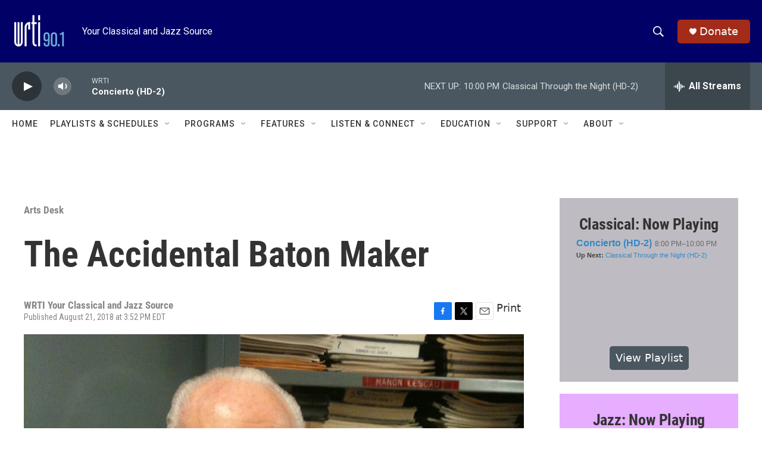

--- FILE ---
content_type: text/html; charset=utf-8
request_url: https://www.google.com/recaptcha/api2/aframe
body_size: 267
content:
<!DOCTYPE HTML><html><head><meta http-equiv="content-type" content="text/html; charset=UTF-8"></head><body><script nonce="vbRGbnpXRbDElM1FjIHv9A">/** Anti-fraud and anti-abuse applications only. See google.com/recaptcha */ try{var clients={'sodar':'https://pagead2.googlesyndication.com/pagead/sodar?'};window.addEventListener("message",function(a){try{if(a.source===window.parent){var b=JSON.parse(a.data);var c=clients[b['id']];if(c){var d=document.createElement('img');d.src=c+b['params']+'&rc='+(localStorage.getItem("rc::a")?sessionStorage.getItem("rc::b"):"");window.document.body.appendChild(d);sessionStorage.setItem("rc::e",parseInt(sessionStorage.getItem("rc::e")||0)+1);localStorage.setItem("rc::h",'1768787915229');}}}catch(b){}});window.parent.postMessage("_grecaptcha_ready", "*");}catch(b){}</script></body></html>

--- FILE ---
content_type: text/javascript; charset=utf-8
request_url: https://api.composer.nprstations.org/v1/widget/53c7dca6e1c8c27e811ab2ae/now?bust=302199381&callback=jQuery17207864454616829895_1768787913077&format=jsonp&date=2026-01-19&times=true&_=1768787913914
body_size: 682
content:
/**/ typeof jQuery17207864454616829895_1768787913077 === 'function' && jQuery17207864454616829895_1768787913077("<!--NOW PLAYING WIDGET --><div class=\"whatson-block\"><div class=\"whatson-song group\"><ul><li class=\"whatson-songTitle\">Florid Waning</li><li class=\"whatson-songArtist\">Mary Halvorson</li><li class=\"whatson-composer\"></li><li class=\"whatson-ensembles\"></li><li class=\"whatson-conductor\"></li><li class=\"whatson-soloists\"></li><li class=\"whatson-songCommerce-now\"><ul class=\"active-now\"></ul></li></ul></div><div class=\"whatson-program\"><div class=\"whatson-programName\">Sunday Rotation</div><span>8:00 PM&#8211;12:00 AM</span></div><p><b>Up Next: </b><a href=\"https://www.wrti.org/programs/jazz-through-night\" target=\"_blank\">Jazz Through the Night</a></p></div>");

--- FILE ---
content_type: text/javascript; charset=utf-8
request_url: https://api.composer.nprstations.org/v1/widget/53c7dbe1e1c8b9c77b4b9b6e/now?bust=287017577&callback=jQuery17209464968070946984_1768787912976&format=jsonp&date=2026-01-19&times=true&_=1768787913834
body_size: 399
content:
/**/ typeof jQuery17209464968070946984_1768787912976 === 'function' && jQuery17209464968070946984_1768787912976("<!--NOW PLAYING WIDGET --><div class=\"whatson-block\"><div class=\"whatson-program\"><a href=\"https://www.wrti.org/show/concierto\" target=\"_blank\" class=\"whatson-programName\">Concierto (HD-2)</a><span>8:00 PM&#8211;10:00 PM</span></div><p><b>Up Next: </b><a href=\"https://www.wrti.org/programs/classical-through-night-classical\" target=\"_blank\">Classical Through the Night (HD-2)</a></p></div>");